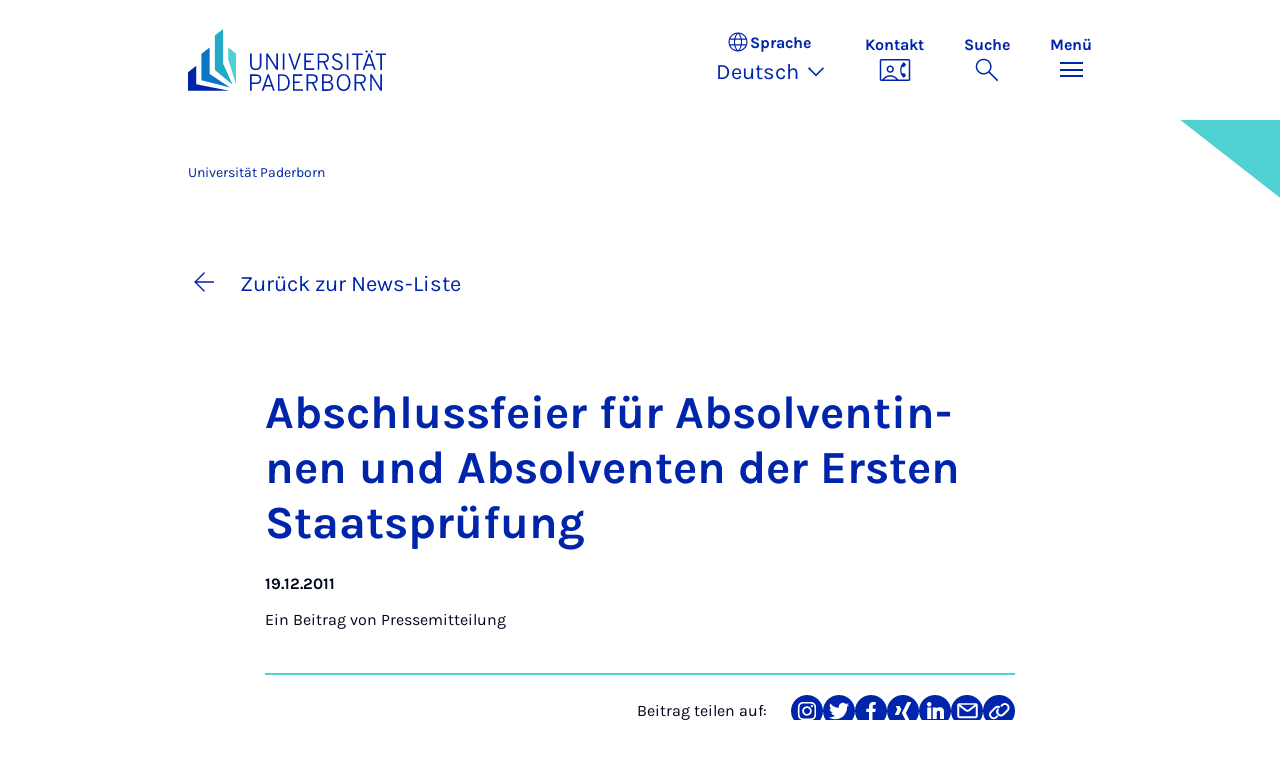

--- FILE ---
content_type: text/html; charset=utf-8
request_url: https://www.uni-paderborn.de/nachricht/37971
body_size: 17498
content:
<!DOCTYPE html>
<html lang="de">
<head>

<meta charset="utf-8">
<!-- 
	Copyright Universität Paderborn

	This website is powered by TYPO3 - inspiring people to share!
	TYPO3 is a free open source Content Management Framework initially created by Kasper Skaarhoj and licensed under GNU/GPL.
	TYPO3 is copyright 1998-2026 of Kasper Skaarhoj. Extensions are copyright of their respective owners.
	Information and contribution at https://typo3.org/
-->


<link rel="icon" href="/_assets/2fef5a57ccfb6518b32ca960619c0f44/Icons/favicon.ico" type="image/vnd.microsoft.icon">
<title>Abschlussfeier für Absolventinnen und Absolventen der Ersten Staatsprüfung | </title>
<meta name="generator" content="TYPO3 CMS">
<meta name="description" content="Am Freitag, 9. Dezember, luden das Zentrum für Bildungsforschung und Lehrerbildung (PLAZ), das Landesprüfungsamt für Erste Staatsprüfungen für Lehrämter an Schulen und der Fachschaftsrat Lehramt der Universität Paderborn die Absolventinnen und Absolventen der Ersten Staatsprüfung mit ihren Gästen zu einer Abschlussfeier ins Auditorium maximum ein.">
<meta name="viewport" content="width=device-width, initial-scale=1, minimum-scale=1, maximum-scale=5">
<meta property="og:title" content="Abschlussfeier für Absolventinnen und Absolventen der Ersten Staatsprüfung">
<meta property="og:type" content="article">
<meta property="og:url" content="https://www.uni-paderborn.de/nachricht/37971">
<meta property="og:site_name" content="Uni Paderborn">
<meta property="og:image" content="https://www.uni-paderborn.de/fileadmin/_processed_/4/f/csm_1_AbsolventInnen_Staatsexamensfeier_2011_12_09_75e29447d8.jpg">
<meta property="og:image:width" content="1200">
<meta property="og:image:height" content="901">
<meta property="og:description" content="Am Freitag, 9. Dezember, luden das Zentrum für Bildungsforschung und Lehrerbildung (PLAZ), das Landesprüfungsamt für Erste Staatsprüfungen für Lehrämter an Schulen und der Fachschaftsrat Lehramt der Universität Paderborn die Absolventinnen und Absolventen der Ersten Staatsprüfung mit ihren Gästen zu einer Abschlussfeier ins Auditorium maximum ein.">
<meta name="twitter:card" content="summary">
<meta property="upb:pageid" content="191">
<meta property="upb:changed" content="05.07.2024 15:58:40">
<meta property="upb:changedts" content="1720187920">
<meta name="copyright" content="Universität Paderborn">


<link rel="stylesheet" href="/typo3temp/assets/compressed/merged-651ef7f60a1f7281557e400a5c662884-11f13ed3c799fcf4dfcaa548e827ef6a.css.gz?1768800185" media="all">
<link href="/_assets/41f313ddc60e6583fa91411440628db0/Dist/Css/stage.min.css?1768558488" rel="stylesheet" >
<link href="/_assets/41f313ddc60e6583fa91411440628db0/Dist/Css/anchor-navigation.min.css?1768558488" rel="stylesheet" >
<link href="/_assets/41f313ddc60e6583fa91411440628db0/Dist/Css/breadcrumb.min.css?1768558488" rel="stylesheet" >






<link rel="apple-touch-icon" sizes="57x57" href="/typo3conf/ext/upb_base/Resources/Public/Icons/favicons/apple-icon-57x57.png">
<link rel="apple-touch-icon" sizes="60x60" href="/typo3conf/ext/upb_base/Resources/Public/Icons/favicons/apple-icon-60x60.png">
<link rel="apple-touch-icon" sizes="72x72" href="/typo3conf/ext/upb_base/Resources/Public/Icons/favicons/apple-icon-72x72.png">
<link rel="apple-touch-icon" sizes="76x76" href="/typo3conf/ext/upb_base/Resources/Public/Icons/favicons/apple-icon-76x76.png">
<link rel="apple-touch-icon" sizes="114x114" href="/typo3conf/ext/upb_base/Resources/Public/Icons/favicons/apple-icon-114x114.png">
<link rel="apple-touch-icon" sizes="120x120" href="/typo3conf/ext/upb_base/Resources/Public/Icons/favicons/apple-icon-120x120.png">
<link rel="apple-touch-icon" sizes="144x144" href="/typo3conf/ext/upb_base/Resources/Public/Icons/favicons/apple-icon-144x144.png">
<link rel="apple-touch-icon" sizes="152x152" href="/typo3conf/ext/upb_base/Resources/Public/Icons/favicons/apple-icon-152x152.png">
<link rel="apple-touch-icon" sizes="180x180" href="/typo3conf/ext/upb_base/Resources/Public/Icons/favicons/apple-icon-180x180.png">
<link rel="icon" type="image/png" href="/typo3conf/ext/upb_base/Resources/Public/Icons/favicons/favicon-32x32.png" sizes="32x32">
<link rel="icon" type="image/png" href="/typo3conf/ext/upb_base/Resources/Public/Icons/favicons/favicon-96x96.png" sizes="96x96">
<link rel="icon" type="image/png" href="/typo3conf/ext/upb_base/Resources/Public/Icons/favicons/favicon-16x16.png" sizes="16x16">


<meta name="msapplication-TileImage" content="/typo3conf/ext/upb_base/Resources/Public/Icons/favicons/ms-icon-144x144.png">
<link href="/typo3conf/ext/upb/Resources/Public/Files/fonts/fontawesome-webfont.woff2" as="font" crossorigin>
<link rel="canonical" href="https://www.uni-paderborn.de/nachricht/37971"/>

<link rel="alternate" hreflang="de-DE" href="https://www.uni-paderborn.de/nachricht/37971"/>
<link rel="alternate" hreflang="en-GB" href="https://www.uni-paderborn.de/en/news-item/37971"/>
<link rel="alternate" hreflang="x-default" href="https://www.uni-paderborn.de/nachricht/37971"/>
</head>
<body>

    
    

    
    








<header class="main-header sticky-top w-100">
    <nav class="navbar">
        <div class="container">
            
                    
                            <a class="navbar-brand" title="Zur Startseite" href="/">
                                <img alt="UPB Logo" src="/_assets/41f313ddc60e6583fa91411440628db0/Dist/Media/images/upb-logo-de.svg" width="393" height="123" />
                            </a>
                        
                
            <div class="d-flex navbar-actions">
                <div class="navbar-action-item d-none d-lg-block lang-switch">
                    <button class="navbar-button" data-bs-toggle="popover" data-bs-placement="bottom"
                            data-bs-offset="-40,0" data-bs-content-id="popover-content" tabindex="0" role="button">
                        <span class="header">
                            <span>Sprache</span>
                            
<svg xmlns="http://www.w3.org/2000/svg" class="icon "><use xlink:href="#icon-language"></use></svg>

                            <span class="label">Sprache</span>
                        </span>
                        
                            
                                <span class="lang">Deutsch
<svg xmlns="http://www.w3.org/2000/svg" class="icon "><use xlink:href="#icon-expand_more"></use></svg>
</span>
                            
                        
                            
                        
                            
                        
                    </button>
                </div>
                
                    <div class="navbar-action-item d-none d-lg-block contact">
                        <a class="navbar-button" title="Weiter zu Kontakt" href="/kontakt">
                            <span>Kontakt</span>
                            
<svg xmlns="http://www.w3.org/2000/svg" class="icon "><use xlink:href="#icon-contact_phone"></use></svg>

                        </a>
                    </div>
                
                <div class="d-flex navbar-actions_main">
                    <ul class="navbar-actions_main-items">
                        
                            <li class="d-none d-lg-block navbar-action-item">
                                <button class="navbar-button navbar-button--collapse-search" type="button"
                                        aria-controls="searchBarUPB" aria-expanded="false" aria-label="Suche umschalten">
                                    <span>Suche</span>
                                    
<svg xmlns="http://www.w3.org/2000/svg" class="icon icon-open search"><use xlink:href="#icon-search"></use></svg>

                                    
<svg xmlns="http://www.w3.org/2000/svg" class="icon icon-close close"><use xlink:href="#icon-close"></use></svg>

                                </button>
                            </li>
                        
                        <li class="navbar-action-item">
                            <button class="navbar-button navbar-button--collapse-menu" type="button"
                                    aria-controls="navbarUPB" aria-expanded="false" aria-label="Menü umschalten">
                                <span>Menü</span>
                                <div class="css-icon-wrapper">
                                    <div class="menu-toggle-icon"></div>
                                </div>
                            </button>
                        </li>
                    </ul>
                </div>
            </div>
        </div>
        <div id="popover-content" class="language-switcher d-none">
            <ul class="list-group list-group-flush">
                
                    
                    
                    
                        <li class="list-group-item active" aria-current="true">
                            <a class="d-block" href="/nachricht/37971">Deutsch</a>
                        </li>
                    
                
                    
                    
                    
                        <li class="list-group-item" aria-current="false">
                            <a class="d-block" href="/en/news-item/37971">English</a>
                        </li>
                    
                
                    
                    
                    
                
            </ul>
        </div>
    </nav>
    <nav class="navbar-collapse navbar-navigation bg-white collapse" id="navbarUPB">
        
<div class="container">
    <div class="row">
        <div class="col overflow-auto-mobile">
            <div class="controls">
                <button type="button" class="close-submenu">
                    Zurück
                </button>
                <ul class="breadcrumb" aria-label="breadcrumb">
                    <li>
                        <button type="button" aria-label="Zurück zum Hauptmenü">
                            Hauptmenü
                        </button>
                    </li>
                </ul>
            </div>
            <div class="menu-wrapper">
                <div class="grid">
                    <ul class="main-menu" role="menubar">
                        
                            <li>
                                
                                        <button type="button" title="toggle submenu" class="toggle-submenu">
                                            Studium
                                            
<svg xmlns="http://www.w3.org/2000/svg" class="icon "><use xlink:href="#icon-arrow_forward"></use></svg>

                                        </button>
                                    
                                
                                    
    <ul role="menu">
        <li>
            <a href="/studium" role="">
                    Seite &quot;Studium&quot; öffnen
            </a>
        </li>
        
            <li>
                
                        <a href="/studium/studieninteressierte" role="">
                            Studieninteressierte
                        </a>
                    
                
            </li>
        
            <li>
                
                        <a href="/studium/studierende" role="">
                            Studierende
                        </a>
                    
                
            </li>
        
            <li>
                
                        <a href="/studium/schulen-lehrerinnen" role="">
                            Schulen &amp; Lehrer*innen
                        </a>
                    
                
            </li>
        
    </ul>

                                
                            </li>
                        
                            <li>
                                
                                        <button type="button" title="toggle submenu" class="toggle-submenu">
                                            Lehre
                                            
<svg xmlns="http://www.w3.org/2000/svg" class="icon "><use xlink:href="#icon-arrow_forward"></use></svg>

                                        </button>
                                    
                                
                                    
    <ul role="menu">
        <li>
            <a href="/lehre" role="">
                    Seite &quot;Lehre&quot; öffnen
            </a>
        </li>
        
            <li>
                
                        <button type="button" title="toggle submenu" class="toggle-submenu">
                            Profil
                            
<svg xmlns="http://www.w3.org/2000/svg" class="icon "><use xlink:href="#icon-arrow_forward"></use></svg>

                        </button>
                    
                
                    
    <ul role="menu">
        <li>
            <a href="/lehre/profil" role="">
                    Seite &quot;Profil&quot; öffnen
            </a>
        </li>
        
            <li>
                
                        <a href="/lehre/profil/leitbild-fuer-studium-und-lehre" role="">
                            Leitbild für Studium und Lehre
                        </a>
                    
                
            </li>
        
            <li>
                
                        <a href="/lehre/profil/digitalisierung-e-learning" role="">
                            Digitalisierung &amp; E-Learning
                        </a>
                    
                
            </li>
        
            <li>
                
                        <a href="/lehre/profil/open-source" role="">
                            Open Source
                        </a>
                    
                
            </li>
        
    </ul>

                
            </li>
        
            <li>
                
                        <button type="button" title="toggle submenu" class="toggle-submenu">
                            Lehren
                            
<svg xmlns="http://www.w3.org/2000/svg" class="icon "><use xlink:href="#icon-arrow_forward"></use></svg>

                        </button>
                    
                
                    
    <ul role="menu">
        <li>
            <a href="/lehre/lehren" role="">
                    Seite &quot;Lehren&quot; öffnen
            </a>
        </li>
        
            <li>
                
                        <a href="/lehre/lehren/kompetenzorientiert-lehren" role="">
                            Kompetenzorientiert Lehren
                        </a>
                    
                
            </li>
        
            <li>
                
                        <a href="/lehre/lehren/pruefungen-gestalten" role="">
                            Prüfungen gestalten
                        </a>
                    
                
            </li>
        
            <li>
                
                        <a href="/lehre/lehren/lehre-organisieren" role="">
                            Lehre organisieren
                        </a>
                    
                
            </li>
        
            <li>
                
                        <a href="/lehre/lehren/lehrevaluation" role="">
                            Lehrevaluation
                        </a>
                    
                
            </li>
        
            <li>
                
                        <a href="/lehre/lehren/studium-generale" role="">
                            Studium Generale
                        </a>
                    
                
            </li>
        
            <li>
                
                        <a href="/lehre/lehren/upbforfuture" role="">
                            Ringvorlesung Nachhaltigkeit
                        </a>
                    
                
            </li>
        
    </ul>

                
            </li>
        
            <li>
                
                        <a href="/lehre/ki-in-der-lehre" role="">
                            KI in der Lehre
                        </a>
                    
                
            </li>
        
            <li>
                
                        <button type="button" title="toggle submenu" class="toggle-submenu">
                            Digitale Lehre
                            
<svg xmlns="http://www.w3.org/2000/svg" class="icon "><use xlink:href="#icon-arrow_forward"></use></svg>

                        </button>
                    
                
                    
    <ul role="menu">
        <li>
            <a href="/lehre/digitale-lehre" role="">
                    Seite &quot;Digitale Lehre&quot; öffnen
            </a>
        </li>
        
            <li>
                
                        <a href="/lehre/digitale-lehre" role="">
                            Digitale Lehre
                        </a>
                    
                
            </li>
        
            <li>
                
                        <a href="/lehre/digitale-lehre/lehrmaterial-digitalisieren" role="">
                            Digitale Lernräume
                        </a>
                    
                
            </li>
        
            <li>
                
                        <a href="/lehre/digitale-lehre/digitale-pruefformate" role="">
                            Digitale Prüfformate
                        </a>
                    
                
            </li>
        
            <li>
                
                        <a href="/lehre/digitale-lehre/uebersicht-pruefungssysteme" role="">
                            Übersicht Prüfungssysteme
                        </a>
                    
                
            </li>
        
            <li>
                
                        <a href="/lehre/digitale-lehre/digitale-tools" role="">
                            Digitale Tools
                        </a>
                    
                
            </li>
        
            <li>
                
                        <a href="/lehre/ki-in-der-lehre" role="">
                            KI in der Lehre
                        </a>
                    
                
            </li>
        
            <li>
                
                        <a href="/lehre/digitale-lehre/faqs" role="">
                            FAQs
                        </a>
                    
                
            </li>
        
    </ul>

                
            </li>
        
            <li>
                
                        <button type="button" title="toggle submenu" class="toggle-submenu">
                            Qualifizierung und Service
                            
<svg xmlns="http://www.w3.org/2000/svg" class="icon "><use xlink:href="#icon-arrow_forward"></use></svg>

                        </button>
                    
                
                    
    <ul role="menu">
        <li>
            <a href="/lehre/qualifizierung-und-service" role="">
                    Seite &quot;Qualifizierung und Service&quot; öffnen
            </a>
        </li>
        
            <li>
                
                        <a href="/lehre/qualifizierung-und-service/hochschuldidaktik" role="">
                            Hochschuldidaktik
                        </a>
                    
                
            </li>
        
            <li>
                
                        <a href="/lehre/qualifizierung-und-service/kompetenzzentrum-schreiben" role="">
                            Kompetenzzentrum Schreiben
                        </a>
                    
                
            </li>
        
            <li>
                
                        <a href="/lehre/qualifizierung-und-service/interne-fort-und-weiterbildung" role="">
                            Interne Fort- und Weiterbildung
                        </a>
                    
                
            </li>
        
            <li>
                
                        <a href="/lehre/qualifizierung-und-service/plaz" role="">
                            Angebote in der Lehrkräftebildung (PLAZ)
                        </a>
                    
                
            </li>
        
            <li>
                
                        <a href="/lehre/qualifizierung-und-service/angebote-der-fakultaeten" role="">
                            Angebote der Fakultäten
                        </a>
                    
                
            </li>
        
            <li>
                
                        <a href="/lehre/qualifizierung-und-service/lehre-international" role="">
                            Lehre International
                        </a>
                    
                
            </li>
        
    </ul>

                
            </li>
        
            <li>
                
                        <button type="button" title="toggle submenu" class="toggle-submenu">
                            Lehrinnovationen
                            
<svg xmlns="http://www.w3.org/2000/svg" class="icon "><use xlink:href="#icon-arrow_forward"></use></svg>

                        </button>
                    
                
                    
    <ul role="menu">
        <li>
            <a href="/lehre/lehrinnovationen" role="">
                    Seite &quot;Lehrinnovationen&quot; öffnen
            </a>
        </li>
        
            <li>
                
                        <a href="/lehre/lehrinnovationen/lehrpreise-an-der-upb" role="">
                            Lehrpreise an der UPB
                        </a>
                    
                
            </li>
        
            <li>
                
                        <a href="/lehre/lehrinnovationen/fellowship" role="">
                            Fellowship
                        </a>
                    
                
            </li>
        
            <li>
                
                        <a href="/lehre/lehrinnovationen/tag-der-lehre" role="">
                            Tag der Lehre
                        </a>
                    
                
            </li>
        
            <li>
                
                        <a href="/lehre/lehrinnovationen/lehrprojekte" role="">
                            Lehrprojekte
                        </a>
                    
                
            </li>
        
            <li>
                
                        <a href="/lehre/lehrinnovationen/e-learning-label" role="">
                            E-Learning Label
                        </a>
                    
                
            </li>
        
    </ul>

                
            </li>
        
            <li>
                
                        <button type="button" title="toggle submenu" class="toggle-submenu">
                            Lehrforschungsverbünde
                            
<svg xmlns="http://www.w3.org/2000/svg" class="icon "><use xlink:href="#icon-arrow_forward"></use></svg>

                        </button>
                    
                
                    
    <ul role="menu">
        <li>
            <a href="/lehre/lehrforschungsverbuende" role="">
                    Seite &quot;Lehrforschungsverbünde&quot; öffnen
            </a>
        </li>
        
            <li>
                
                        <a href="/lehre/lehrforschungsverbuende/dh-nrw-projekte" role="">
                            DH.NRW
                        </a>
                    
                
            </li>
        
            <li>
                
                        <a href="/lehre/lehrforschungsverbuende/stiftung-innovation-in-der-hochschullehre" role="">
                            Stiftung Innovation in der Hochschullehre
                        </a>
                    
                
            </li>
        
            <li>
                
                        <a href="/lehre/lehrforschungsverbuende/kompetenzzentrum-hochschuldidaktik-mathematik-khdm" role="">
                            Kompetenzzentrum Hochschuldidaktik Mathematik (khdm)
                        </a>
                    
                
            </li>
        
            <li>
                
                        <a href="/lehre/qpl" role="">
                            Qualitätspakt Lehre
                        </a>
                    
                
            </li>
        
    </ul>

                
            </li>
        
    </ul>

                                
                            </li>
                        
                            <li>
                                
                                        <button type="button" title="toggle submenu" class="toggle-submenu">
                                            Forschung
                                            
<svg xmlns="http://www.w3.org/2000/svg" class="icon "><use xlink:href="#icon-arrow_forward"></use></svg>

                                        </button>
                                    
                                
                                    
    <ul role="menu">
        <li>
            <a href="/forschung" role="">
                    Seite &quot;Forschung&quot; öffnen
            </a>
        </li>
        
            <li>
                
                        <button type="button" title="toggle submenu" class="toggle-submenu">
                            Forschungsprofil
                            
<svg xmlns="http://www.w3.org/2000/svg" class="icon "><use xlink:href="#icon-arrow_forward"></use></svg>

                        </button>
                    
                
                    
    <ul role="menu">
        <li>
            <a href="/forschung/forschungsprofil" role="">
                    Seite &quot;Forschungsprofil&quot; öffnen
            </a>
        </li>
        
            <li>
                
                        <a href="https://www.uni-paderborn.de/forschung/forschungsprofil#profilbereiche" role="">
                            Profilbereiche
                        </a>
                    
                
            </li>
        
            <li>
                
                        <a href="https://www.uni-paderborn.de/forschung/forschungsprofil#c478569" role="">
                            Interdisziplinäre Forschungseinrichtungen
                        </a>
                    
                
            </li>
        
            <li>
                
                        <a href="https://www.uni-paderborn.de/forschung/forschungsprofil#orte-der-forschung" role="">
                            Forschung in den Fakultäten
                        </a>
                    
                
            </li>
        
            <li>
                
                        <a href="/forschung/forschungsprofil/sonderforschungsbereiche" role="">
                            Sonderforschungsbereiche
                        </a>
                    
                
            </li>
        
            <li>
                
                        <a href="/forschung/forschungsprofil/graduiertenkollegs" role="">
                            Graduiertenkollegs und -schulen
                        </a>
                    
                
            </li>
        
            <li>
                
                        <a href="/forschung/forschungsprofil/dfg-forschungsgruppen" role="">
                            DFG-Forschungsgruppen
                        </a>
                    
                
            </li>
        
            <li>
                
                        <a href="/forschung/forschungsprofil/dfg-schwerpunktprogramme" role="">
                            DFG-Schwerpunktprogramme
                        </a>
                    
                
            </li>
        
            <li>
                
                        <a href="/forschung/forschungsprofil/erc-grants" role="">
                            ERC-Grants
                        </a>
                    
                
            </li>
        
            <li>
                
                        <a href="/forschung/forschungsprofil/leibniz-preistraegerinnen" role="">
                            Leibniz Preisträger*innen
                        </a>
                    
                
            </li>
        
    </ul>

                
            </li>
        
            <li>
                
                        <button type="button" title="toggle submenu" class="toggle-submenu">
                            Wissenschaftliche Karriere
                            
<svg xmlns="http://www.w3.org/2000/svg" class="icon "><use xlink:href="#icon-arrow_forward"></use></svg>

                        </button>
                    
                
                    
    <ul role="menu">
        <li>
            <a href="/forschung/wissenschaftliche-karriere" role="">
                    Seite &quot;Wissenschaftliche Karriere&quot; öffnen
            </a>
        </li>
        
            <li>
                
                        <a href="/jennyalonicentre" role="">
                            Frühe Karrierephase
                        </a>
                    
                
            </li>
        
            <li>
                
                        <a href="/zv/4-5/personalentwicklung/prof" role="">
                            Professur an der Universität Paderborn
                        </a>
                    
                
            </li>
        
            <li>
                
                        <a href="/zv/4-4/stellenangebote" role="">
                            Stellenportal
                        </a>
                    
                
            </li>
        
            <li>
                
                        <a href="/zv/4-5/personalentwicklung" role="">
                            Universität als Arbeitgeberin
                        </a>
                    
                
            </li>
        
    </ul>

                
            </li>
        
            <li>
                
                        <button type="button" title="toggle submenu" class="toggle-submenu">
                            Forschungsservices
                            
<svg xmlns="http://www.w3.org/2000/svg" class="icon "><use xlink:href="#icon-arrow_forward"></use></svg>

                        </button>
                    
                
                    
    <ul role="menu">
        <li>
            <a href="/forschung/forschungsservices" role="">
                    Seite &quot;Forschungsservices&quot; öffnen
            </a>
        </li>
        
            <li>
                
                        <a href="/forschung/foerder-und-antragsberatung" role="">
                            Förder- und Antragsberatung
                        </a>
                    
                
            </li>
        
            <li>
                
                        <a href="/forschung/rechtliche-beratung-in-forschung-und-entwicklung" role="">
                            Rechtliche Beratung in Forschung und Entwicklung
                        </a>
                    
                
            </li>
        
            <li>
                
                        <a href="/universitaet/ethik-kommission" role="">
                            Ethik-Kommission
                        </a>
                    
                
            </li>
        
            <li>
                
                        <a href="/forschung/forschungsinformationen-an-der-upb" role="">
                            Forschungsinformationen an der UPB
                        </a>
                    
                
            </li>
        
            <li>
                
                        <a href="/forschung/foerder-und-antragsberatung/forschungsdaten" role="">
                            Forschungsdatenmanagement
                        </a>
                    
                
            </li>
        
            <li>
                
                        <a href="https://digital.ub.uni-paderborn.de/ubpb" role="">
                            Publikationsservice der Universitätsbibliothek
                        </a>
                    
                
            </li>
        
            <li>
                
                        <a href="https://www.ub.uni-paderborn.de/publizieren/open-access" role="">
                            Open Access-Portal
                        </a>
                    
                
            </li>
        
            <li>
                
                        <a href="/forschung/patente" role="">
                            Erfindungen und Patente
                        </a>
                    
                
            </li>
        
            <li>
                
                        <a href="https://www.tecup.de" role="">
                            Gründung
                        </a>
                    
                
            </li>
        
            <li>
                
                        <a href="/forschung/netzwerk-interdisziplinaere-forschung" role="">
                            Netzwerk interdisziplinäre Forschung
                        </a>
                    
                
            </li>
        
            <li>
                
                        <a href="/forschung/fk" role="">
                            Interne Fördermittel (Forschungskommission)
                        </a>
                    
                
            </li>
        
    </ul>

                
            </li>
        
            <li>
                
                        <button type="button" title="toggle submenu" class="toggle-submenu">
                            Forschungskultur
                            
<svg xmlns="http://www.w3.org/2000/svg" class="icon "><use xlink:href="#icon-arrow_forward"></use></svg>

                        </button>
                    
                
                    
    <ul role="menu">
        <li>
            <a href="/forschung/forschungskultur" role="">
                    Seite &quot;Forschungskultur&quot; öffnen
            </a>
        </li>
        
            <li>
                
                        <a href="/gleichstellung/gleichstellungsbeauftragte/auszeichnungen/forschungsorientierte-gleichstellungsstandards" role="">
                            Forschungsorientierte Gleichstellungsstandards
                        </a>
                    
                
            </li>
        
            <li>
                
                        <a href="/gleichstellung/gleichstellungsbeauftragte/angebote/beratungsangebot-zu-gleichstellungsaspekten-bei-der-beantragung-von-forschungsprojekten" role="">
                            Gender &amp; Diversity Consulting
                        </a>
                    
                
            </li>
        
            <li>
                
                        <a href="/universitaet/ethik-kommission" role="">
                            Ethikkommission
                        </a>
                    
                
            </li>
        
            <li>
                
                        <a href="/forschung/gute-wissenschaftliche-praxis" role="">
                            Gute wissenschaftliche Praxis
                        </a>
                    
                
            </li>
        
            <li>
                
                        <a href="/forschung/forschungskultur/hrs4r" role="">
                            Human Resources Strategy for Researchers
                        </a>
                    
                
            </li>
        
    </ul>

                
            </li>
        
    </ul>

                                
                            </li>
                        
                            <li>
                                
                                        <button type="button" title="toggle submenu" class="toggle-submenu">
                                            Transfer
                                            
<svg xmlns="http://www.w3.org/2000/svg" class="icon "><use xlink:href="#icon-arrow_forward"></use></svg>

                                        </button>
                                    
                                
                                    
    <ul role="menu">
        <li>
            <a href="/transfer" role="">
                    Seite &quot;Transfer&quot; öffnen
            </a>
        </li>
        
            <li>
                
                        <a href="/transfer/gemeinsam-gestalten" role="">
                            Gemeinsam gestalten
                        </a>
                    
                
            </li>
        
            <li>
                
                        <a href="/transfer/gemeinsam-innovieren" role="">
                            Gemeinsam innovieren
                        </a>
                    
                
            </li>
        
            <li>
                
                        <a href="/transfer/gemeinsam-reflektieren" role="">
                            Gemeinsam reflektieren
                        </a>
                    
                
            </li>
        
            <li>
                
                        <a href="/transfer/kontakte-1" role="">
                            Kontakte
                        </a>
                    
                
            </li>
        
    </ul>

                                
                            </li>
                        
                            <li>
                                
                                        <button type="button" title="toggle submenu" class="toggle-submenu">
                                            International
                                            
<svg xmlns="http://www.w3.org/2000/svg" class="icon "><use xlink:href="#icon-arrow_forward"></use></svg>

                                        </button>
                                    
                                
                                    
    <ul role="menu">
        <li>
            <a href="/international" role="">
                    Seite &quot;International&quot; öffnen
            </a>
        </li>
        
            <li>
                
                        <a href="/international/internationales-profil" role="">
                            Internationales Profil
                        </a>
                    
                
            </li>
        
            <li>
                
                        <a href="/international/internationaler-campus" role="">
                            Internationaler Campus
                        </a>
                    
                
            </li>
        
    </ul>

                                
                            </li>
                        
                            <li>
                                
                                        <button type="button" title="toggle submenu" class="toggle-submenu">
                                            Universität
                                            
<svg xmlns="http://www.w3.org/2000/svg" class="icon "><use xlink:href="#icon-arrow_forward"></use></svg>

                                        </button>
                                    
                                
                                    
    <ul role="menu">
        <li>
            <a href="/universitaet" role="">
                    Seite &quot;Universität&quot; öffnen
            </a>
        </li>
        
            <li>
                
                        <button type="button" title="toggle submenu" class="toggle-submenu">
                            Über uns
                            
<svg xmlns="http://www.w3.org/2000/svg" class="icon "><use xlink:href="#icon-arrow_forward"></use></svg>

                        </button>
                    
                
                    
    <ul role="menu">
        <li>
            <a href="/universitaet" role="">
                    Seite &quot;Über uns&quot; öffnen
            </a>
        </li>
        
            <li>
                
                        <a href="/universitaet/leitbild" role="">
                            Leitbild
                        </a>
                    
                
            </li>
        
            <li>
                
                        <a href="/universitaet/presse-kommunikation-marketing/geschichte-der-hochschule" role="">
                            Geschichte
                        </a>
                    
                
            </li>
        
            <li>
                
                        <a href="/universitaet/ehrungen-der-universitaet" role="">
                            Ehrungen der Universität
                        </a>
                    
                
            </li>
        
            <li>
                
                        <a href="/universitaet/universitaetsgesellschaft-paderborn" role="">
                            Universitätsgesellschaft
                        </a>
                    
                
            </li>
        
            <li>
                
                        <a href="/alumni" role="">
                            Alumni
                        </a>
                    
                
            </li>
        
            <li>
                
                        <a href="http://www.unishop-paderborn.de" role="">
                            Unishop
                        </a>
                    
                
            </li>
        
    </ul>

                
            </li>
        
            <li>
                
                        <button type="button" title="toggle submenu" class="toggle-submenu">
                            Organisation
                            
<svg xmlns="http://www.w3.org/2000/svg" class="icon "><use xlink:href="#icon-arrow_forward"></use></svg>

                        </button>
                    
                
                    
    <ul role="menu">
        <li>
            <a href="/universitaet/organisation-der-universitaet" role="">
                    Seite &quot;Organisation&quot; öffnen
            </a>
        </li>
        
            <li>
                
                        <a href="/universitaet/praesidium" role="">
                            Präsidium
                        </a>
                    
                
            </li>
        
            <li>
                
                        <a href="/universitaet/hochschulrat" role="">
                            Hochschulrat
                        </a>
                    
                
            </li>
        
            <li>
                
                        <a href="/universitaet/senat" role="">
                            Senat
                        </a>
                    
                
            </li>
        
            <li>
                
                        <a href="/fakultaeten" role="">
                            Fakultäten
                        </a>
                    
                
            </li>
        
            <li>
                
                        <a href="/zv" role="">
                            Zentrale Hochschulverwaltung
                        </a>
                    
                
            </li>
        
            <li>
                
                        <a href="/universitaet/zentrale-wissenschaftliche-einrichtungen" role="">
                            Zentrale wissenschaftliche Einrichtungen
                        </a>
                    
                
            </li>
        
            <li>
                
                        <a href="/universitaet/zentrale-betriebseinheiten" role="">
                            Zentrale Betriebseinheiten
                        </a>
                    
                
            </li>
        
            <li>
                
                        <a href="/universitaet/vertretungen-und-beauftragte" role="">
                            Vertretungen und Beauftragte
                        </a>
                    
                
            </li>
        
            <li>
                
                        <a href="/universitaet/anlauf-und-beratungsstellen" role="">
                            Anlauf- und Beratungsstellen
                        </a>
                    
                
            </li>
        
            <li>
                
                        <a href="/universitaet/universitaetskommissionen" role="">
                            Universitätskommissionen
                        </a>
                    
                
            </li>
        
    </ul>

                
            </li>
        
            <li>
                
                        <button type="button" title="toggle submenu" class="toggle-submenu">
                            Arbeiten bei uns
                            
<svg xmlns="http://www.w3.org/2000/svg" class="icon "><use xlink:href="#icon-arrow_forward"></use></svg>

                        </button>
                    
                
                    
    <ul role="menu">
        <li>
            <a href="/universitaet/die-universitaet-als-arbeitgeberin" role="">
                    Seite &quot;Arbeiten bei uns&quot; öffnen
            </a>
        </li>
        
            <li>
                
                        <a href="/zv/4-4/stellenangebote" role="">
                            Stellenangebote
                        </a>
                    
                
            </li>
        
            <li>
                
                        <a href="/gleichstellung" role="">
                            Gleichstellung, Vereinbarkeit und Diversity
                        </a>
                    
                
            </li>
        
            <li>
                
                        <a href="/universitaet/international-relations/welcomeservices" role="">
                            Welcome Services
                        </a>
                    
                
            </li>
        
            <li>
                
                        <a href="/zv/4-5/personalentwicklung" role="">
                            Personalentwicklung
                        </a>
                    
                
            </li>
        
            <li>
                
                        <a href="/jennyalonicentre" role="">
                            Wissenschaftliche Karrierewege
                        </a>
                    
                
            </li>
        
            <li>
                
                        <a href="/universitaet/dual-career-couples" role="">
                            Dual Career Service
                        </a>
                    
                
            </li>
        
            <li>
                
                        <a href="/universitaet/gesunde-hochschule" role="">
                            Gesunde Hochschule
                        </a>
                    
                
            </li>
        
            <li>
                
                        <a href="/studium/kultur-sport-und-freizeit-an-der-universitaet-paderborn" role="">
                            Kultur, Sport und Freizeit
                        </a>
                    
                
            </li>
        
    </ul>

                
            </li>
        
            <li>
                
                        <a href="/universitaet/anreise-lageplan" role="">
                            Anfahrt und Lageplan
                        </a>
                    
                
            </li>
        
    </ul>

                                
                            </li>
                        
                            <li>
                                
                                        <button type="button" title="toggle submenu" class="toggle-submenu">
                                            Fakultäten
                                            
<svg xmlns="http://www.w3.org/2000/svg" class="icon "><use xlink:href="#icon-arrow_forward"></use></svg>

                                        </button>
                                    
                                
                                    
    <ul role="menu">
        <li>
            <a href="/fakultaeten" role="">
                    Seite &quot;Fakultäten&quot; öffnen
            </a>
        </li>
        
            <li>
                
                        <a href="https://kw.uni-paderborn.de" role="">
                            Fakultät für Kulturwissenschaften
                        </a>
                    
                
            </li>
        
            <li>
                
                        <a href="https://wiwi.uni-paderborn.de" role="">
                            Fakultät für Wirtschaftswissenschaften
                        </a>
                    
                
            </li>
        
            <li>
                
                        <a href="https://nw.uni-paderborn.de" role="">
                            Fakultät für Naturwissenschaften
                        </a>
                    
                
            </li>
        
            <li>
                
                        <a href="https://mb.uni-paderborn.de" role="">
                            Fakultät für Maschinenbau
                        </a>
                    
                
            </li>
        
            <li>
                
                        <a href="http://www.eim.uni-paderborn.de" role="">
                            Fakultät für Elektrotechnik, Informatik und Mathematik
                        </a>
                    
                
            </li>
        
    </ul>

                                
                            </li>
                        
                            <li>
                                
                                        
                                                <a href="/universitaet/presse-kommunikation-marketing/landingpage-presse" role="menuitem">
                                                    Presse
                                                </a>
                                            
                                    
                                
                            </li>
                        
                    </ul>
                    <div class="active-submenu"></div>
                </div>
            </div>
            <div class="more-links">
                
                
            </div>
        </div>
    </div>
</div>





    </nav>
    <div class="navbar-collapse navbar-search bg-white collapse" id="searchBarUPB">
        <div class="container">
            <form class="form-inline" id="searchbox_000811303303555764227:ajae23nnrte"
                  action="https://www.google.com/cse" accept-charset="utf-8">
                <input type="hidden" name="cx" value="000811303303555764227:ajae23nnrte" />
                <input type="hidden" name="cof" value="FORID:0" />
                <div class="input-group">
                    <input class="form-control" type="search" name="q"
                        placeholder="Suchen (Google)"
                        aria-label="Search">
                    <button class="btn btn-primary search-submit-btn" type="submit">
                        
<svg xmlns="http://www.w3.org/2000/svg" class="icon icon-open"><use xlink:href="#icon-search"></use></svg>

                    </button>
                </div>
            </form>
            <script type="text/javascript">
                let form = document.getElementById("searchbox_000811303303555764227:ajae23nnrte");
                form.action='/suche';
                form.cof.value='FORID:11';
            </script>
        </div>
    </div>
</header>



    
    






        
            



<section id="header" class="stage small">
    <div class="image">
        
                
                    



    
        
    

    
    
    <figure class="">
        <picture>
            
            
            
                
        
                
                <source srcset="/fileadmin/home/upb-buehne1.png" media="(max-width: 768px)" />
            
    
            
            
                
        
                
                <source srcset="/fileadmin/home/upb-buehne1.png" media="(max-width: 992px)" />
            
    
            
            
                
        
                
                <source srcset="/fileadmin/home/upb-buehne1.png" media="(max-width: 1200px)" />
            
    
            
            
                    <img itemprop="image" class="img-fluid" loading="lazy" src="/fileadmin/home/upb-buehne1.png" width="6000" height="1263" alt="" />
                
        </picture>
    </figure>



                
            
    </div>
</section>


        
    



    
        
        




<nav class="navbar navbar-scrollspy navbar-expand-xl sticky-top">
    <div class="container">
        <div class="row g-0">
            <div class="navbar-mobile">
                <a class="navbar-title text-primary text-decoration-none d-xl-none" href="#"></a>
                <button class="navbar-toggler d-xl-none" type="button" data-bs-toggle="collapse"
                        data-bs-target="#navbarScroll-0" aria-controls="navbarScroll" aria-expanded="false"
                        aria-label="Toggle navigation">
                    
<svg xmlns="http://www.w3.org/2000/svg" class="icon "><use xlink:href="#icon-expand_more"></use></svg>

                </button>
                <div id="navbarScroll-0" class="collapse navbar-collapse">
                    <div id="main-scroll-nav" class="navbar-nav navbar-nav-scroll">
                        
                    </div>
                    <div class="navbar-nav-scroll-buttons" hidden>
                        <button class="navbar-nav-scroll-button navbar-nav-scroll-button-left" type="button">
                            
<svg xmlns="http://www.w3.org/2000/svg" class="icon "><use xlink:href="#icon-chevron_left"></use></svg>

                        </button>
                        <button class="navbar-nav-scroll-button navbar-nav-scroll-button-right" type="button">
                            
<svg xmlns="http://www.w3.org/2000/svg" class="icon "><use xlink:href="#icon-chevron_right"></use></svg>

                        </button>
                    </div>
                </div>
            </div>
        </div>
    </div>
</nav>



    

    
        

<div class="container container-breadcrumb">
    <nav class="breadcrumb-nav" aria-label="breadcrumb">
        <ol class="breadcrumb" itemscope itemtype="https://schema.org/BreadcrumbList">
            
                
                <li class="breadcrumb-item active"
                    itemtype="https://schema.org/ListItem"
                    itemprop="itemListElement"
                    itemscope
                    >
                    
                            <a href="/" itemprop="item" title="Universität Paderborn"><span itemprop="name">Universität Paderborn</span></a>
                        
                    <meta itemprop="position" content="1"/>
                </li>
                
            
        </ol>
    </nav>
</div>


    

    
    
        <main class="main-content">
            <!--TYPO3SEARCH_begin--><div id="c11" class="frame frame-layout-0">
                
                
                    



                
                
                    



                
                

    
    



<article class="news-detail" itemscope="itemscope" itemtype="https://schema.org/NewsArticle">
    

    
            

    
        

        

        

        <div class="container">
            <div class="row justify-content-center">
                
                    <div class="col-12">
                        <div class="news-detail__back">
                            <a class="txt-link" href="/nachrichten">
                                
<svg xmlns="http://www.w3.org/2000/svg" class="icon "><use xlink:href="#icon-arrow_back"></use></svg>

                                Zurück zur News-Liste
                            </a>
                        </div>
                    </div>
                

                <div class="col-lg-10 col-xl-8">
                    <header class="news-detail__header">
                        <h1 itemprop="headline" class="hyphened">Ab&shy;schluss&shy;fei&shy;er für Ab&shy;sol&shy;ven&shy;tin&shy;nen und Ab&shy;sol&shy;ven&shy;ten der Ers&shy;ten Staats&shy;prü&shy;fung</h1>
                        <p class="meta">
                            <span class="date" itemprop="datePublished"
                                  content="2011-12-19">
                                    19.12.2011
                            </span>
                            
                            
                        </p>
                        
                            <p class="author" itemprop="author" itemscope="itemscope"
                               itemtype="http://schema.org/Person">
                                Ein Beitrag von
                                <span itemprop="name">Pressemitteilung</span>
                            </p>
                        
                    </header>

                    
                        <div class="social-media-share">
                            <div class="row justify-content-end align-items-center">
                                <div class="col-auto">
                                    <p class="m-0">
                                        Beitrag teilen auf:
                                    </p>
                                </div>
                                <div class="col-auto">
                                    <ul class="social-media-sharer">
                                        <li>
                                            <a href="#!" target="_blank" rel="noopener noreferrer" class="btn btn-share"
                                               data-network="instagram" type="button">
                                                <svg width="32" height="32" viewBox="0 0 32 32" fill="none" xmlns="http://www.w3.org/2000/svg">
                                                    <path fill-rule="evenodd" clip-rule="evenodd" d="M23.1075 10.6145C22.9613 10.2199 22.7281 9.86203 22.4245 9.56662C22.1319 9.26377 21.7736 9.02977 21.3763 8.88208C20.8333 8.68203 20.2592 8.57623 19.6794 8.56939C18.7171 8.52713 18.4293 8.51446 15.9936 8.51446C13.5578 8.51446 13.2657 8.51446 12.3034 8.56939C11.725 8.57604 11.1522 8.68185 10.6108 8.88208C10.2183 9.03852 9.86302 9.27323 9.56728 9.57139C9.27154 9.86956 9.04178 10.2247 8.89247 10.6145C8.69095 11.1563 8.58489 11.7279 8.57887 12.3048C8.53161 13.2682 8.52302 13.5724 8.52302 15.9894C8.52302 18.4064 8.52302 18.7149 8.57887 19.6783C8.58539 20.2551 8.69144 20.8267 8.89247 21.3685C9.0409 21.7584 9.2704 22.1134 9.56629 22.411C9.86217 22.7086 10.2179 22.9422 10.6108 23.0968C11.1518 23.299 11.7247 23.4062 12.3034 23.4137C13.2657 23.456 13.5535 23.4644 15.9936 23.4644C18.4336 23.4644 18.7171 23.4644 19.6794 23.4137C20.2595 23.4061 20.8338 23.2989 21.3763 23.0968C21.7726 22.9492 22.1306 22.7168 22.4245 22.4165C22.7262 22.1196 22.9592 21.7621 23.1075 21.3685C23.3064 20.8261 23.4123 20.2549 23.4211 19.6783C23.4641 18.7149 23.4727 18.4107 23.4727 15.9894C23.4727 13.5682 23.4727 13.2682 23.4211 12.3048C23.4129 11.7281 23.3069 11.1569 23.1075 10.6145ZM16.0021 20.6798C15.0567 20.6949 14.1282 20.4329 13.3346 19.9273C12.541 19.4216 11.9184 18.6951 11.5459 17.8403C11.1734 16.9855 11.068 16.0409 11.243 15.127C11.418 14.213 11.8655 13.3709 12.5286 12.7079C13.1917 12.0449 14.0404 11.591 14.9666 11.4039C15.8928 11.2169 16.8546 11.3051 17.7297 11.6574C18.6047 12.0098 19.3534 12.6103 19.8804 13.3825C20.4074 14.1547 20.6888 15.0636 20.6889 15.9937C20.694 16.6041 20.5769 17.2095 20.3441 17.7753C20.1113 18.3412 19.7675 18.8564 19.3323 19.2915C18.8971 19.7267 18.379 20.0733 17.8076 20.3115C17.2362 20.5496 16.6227 20.6748 16.0021 20.6798ZM20.8737 12.2287C20.6529 12.2321 20.4361 12.1707 20.2509 12.0525C20.0657 11.9343 19.9204 11.7646 19.8336 11.5649C19.7467 11.3653 19.7222 11.1447 19.7632 10.9313C19.8042 10.7179 19.9087 10.5213 20.0636 10.3666C20.2185 10.2118 20.4167 10.1059 20.633 10.0623C20.8493 10.0187 21.0739 10.0393 21.2782 10.1217C21.4825 10.204 21.6573 10.3442 21.7804 10.5246C21.9034 10.7049 21.9691 10.9171 21.9691 11.1343C21.9703 11.2769 21.9428 11.4183 21.8884 11.5505C21.8339 11.6827 21.7536 11.803 21.6518 11.9047C21.5501 12.0063 21.429 12.0872 21.2955 12.1428C21.162 12.1984 21.0187 12.2276 20.8737 12.2287ZM19.0436 16.0021C19.0343 16.5917 18.848 17.1655 18.5082 17.6513C18.1684 18.1372 17.6902 18.5134 17.1337 18.7327C16.5772 18.952 15.9672 19.0047 15.3804 18.884C14.7935 18.7634 14.256 18.4749 13.8354 18.0547C13.4147 17.6345 13.1297 17.1014 13.0161 16.5224C12.9025 15.9434 12.9655 15.3442 13.197 14.8003C13.4285 14.2563 13.8183 13.7918 14.3174 13.4651C14.8165 13.1384 15.4026 12.964 16.0021 12.9639C16.8134 12.9706 17.5889 13.2932 18.1589 13.861C18.729 14.4289 19.0471 15.1957 19.0436 15.9937V16.0021ZM16.0021 0.00844643C7.16552 0.00844643 0 7.17073 0 16.0021C0 24.8335 7.16552 32 16.0021 32C24.8388 32 32 24.8377 32 16.0021C32 7.16651 24.8259 0 16.0021 0V0.00844643ZM25.0707 19.7671C25.0551 20.5236 24.9099 21.2722 24.6412 21.9812C24.4085 22.5832 24.0513 23.1311 23.592 23.59C23.1328 24.049 22.5816 24.4092 21.9734 24.6476C21.2662 24.9126 20.5177 25.0555 19.761 25.0701C18.7859 25.1166 18.4723 25.125 15.9979 25.125C13.5234 25.125 13.2055 25.1251 12.2347 25.0701C11.4766 25.0554 10.7268 24.9125 10.018 24.6476C9.40736 24.4181 8.8558 24.0589 8.40274 23.5954C7.93712 23.1387 7.57801 22.588 7.35025 21.9812C7.08357 21.2716 6.93841 20.5234 6.92067 19.7671C6.87771 18.791 6.86482 18.4994 6.86482 16.0021C6.86482 13.5048 6.86482 13.2133 6.92067 12.2414C6.93753 11.4849 7.08272 10.7366 7.35025 10.0272C7.57801 9.42049 7.93712 8.86971 8.40274 8.41305C8.8558 7.94959 9.40736 7.59032 10.018 7.36089C10.7267 7.09573 11.4766 6.95279 12.2347 6.93834C13.2055 6.89608 13.5234 6.8834 15.9979 6.8834C18.4723 6.8834 18.7859 6.88341 19.761 6.93834C20.5177 6.95268 21.2662 7.09564 21.9734 7.36089C22.5816 7.5993 23.1328 7.95941 23.592 8.4184C24.0513 8.87739 24.4085 9.42524 24.6412 10.0272C24.9107 10.736 25.056 11.4847 25.0707 12.2414C25.118 13.2133 25.1266 13.509 25.1266 16.0021C25.1266 18.4952 25.118 18.7825 25.0707 19.7586V19.7671Z" fill="#0025AA"/>
                                                </svg>
                                                <span class="btn__text sr-only">
                                                    Teilen auf Instagram
                                                </span>
                                            </a>
                                        </li>
                                        <li>
                                            <a href="#!" target="_blank" rel="noopener noreferrer" class="btn btn-share"
                                               data-network="twitter" type="button">
                                                <svg width="32" height="32" viewBox="0 0 32 32" fill="none" xmlns="http://www.w3.org/2000/svg">
                                                    <path fill-rule="evenodd" clip-rule="evenodd" d="M15.9979 0C7.16552 0 0 7.16418 0 15.9979C0 24.8316 7.16552 32 15.9979 32C24.8302 32 32 24.8147 32 15.9979C32 7.18109 24.8345 0 15.9979 0ZM24.0655 11.8642C24.0655 12.0417 24.0655 12.2193 24.0655 12.401C24.0655 17.8957 19.8813 24.2356 12.2304 24.2356C9.96501 24.2373 7.74824 23.5896 5.85099 22.3717C6.18032 22.4103 6.51167 22.4301 6.84334 22.4309C8.71729 22.4272 10.5346 21.7984 11.9984 20.6472C11.1282 20.6215 10.2879 20.3291 9.59476 19.8108C8.90163 19.2925 8.39029 18.5742 8.1321 17.7562C8.75503 17.8762 9.39782 17.8516 10.0094 17.6843C9.06182 17.4845 8.21293 16.9701 7.60516 16.2275C6.99739 15.4848 6.66773 14.5591 6.6715 13.6056V13.5549C7.24967 13.8758 7.89821 14.0541 8.56169 14.0748C7.6818 13.4737 7.06186 12.571 6.82344 11.5436C6.58502 10.5161 6.74533 9.43811 7.27292 8.52094C8.31003 9.80314 9.61245 10.8537 11.0937 11.6028C12.575 12.3519 14.2013 12.7825 15.8647 12.8659C15.7233 12.2608 15.7209 11.6323 15.8578 11.0262C15.9947 10.4201 16.2674 9.85168 16.656 9.36245C17.0446 8.87322 17.5392 8.47549 18.1039 8.19829C18.6686 7.92109 19.289 7.77139 19.92 7.76013C20.4899 7.76193 21.0533 7.8792 21.5751 8.10463C22.0969 8.33006 22.5659 8.65881 22.9529 9.0704C23.8858 8.88726 24.7796 8.54694 25.5948 8.06445C25.2877 9.02352 24.6375 9.84046 23.7648 10.3638C24.5917 10.2668 25.3986 10.0458 26.1576 9.70863C25.5959 10.5449 24.8875 11.2762 24.0655 11.8684V11.8642Z" fill="#0025AA"/>
                                                </svg>
                                                <span class="btn__text sr-only">
                                                    Teilen auf Twitter
                                                </span>
                                            </a>
                                        </li>
                                        <li>
                                            <a href="#!" target="_blank" rel="noopener noreferrer" class="btn btn-share"
                                               data-network="facebook" type="button">
                                                <svg width="32" height="32" viewBox="0 0 32 32" fill="none" xmlns="http://www.w3.org/2000/svg">
                                                    <path fill-rule="evenodd" clip-rule="evenodd" d="M15.9979 0C7.16123 0 0 7.16089 0 16C0 24.8391 7.16123 32 15.9979 32C24.8345 32 32 24.8391 32 16C32 7.16089 24.8345 0 15.9979 0ZM20.8092 9.81136C20.8092 9.81136 19.2541 9.68454 18.6613 9.91704C17.6475 10.2975 17.626 11.1852 17.626 12.0306V13.768H20.7233L20.2937 17.0949H17.6045V25.1266H14.0991V17.0483H11.1865V13.7807H14.0991V11.0161C14.0445 10.0056 14.3884 9.01339 15.059 8.2463C15.7297 7.47922 16.6755 6.9965 17.699 6.8988C18.7425 6.85226 19.7878 6.9375 20.8092 7.15244V9.81136Z" fill="#0025AA"/>
                                                </svg>
                                                <span class="btn__text sr-only">
                                                    Teilen auf Facebook
                                                </span>
                                            </a>
                                        </li>
                                        <li>
                                            <a href="#!" target="_blank" rel="noopener noreferrer" class="btn btn-share"
                                               data-network="xing" type="button">
                                                <svg width="32" height="32" viewBox="0 0 32 32" fill="none" xmlns="http://www.w3.org/2000/svg">
                                                    <circle cx="16" cy="16" r="16" fill="#0025AA"/>
                                                    <path d="M23.703 7H20.875C20.652 7 20.322 7.105 20.185 7.381C20.048 7.657 19.875 8 19.875 8L14.875 18L17.875 24L18.185 24.619C18.323 24.894 18.652 25 18.875 25H21.703C22.203 25 22.183 24.619 22.058 24.369L21.875 24L18.875 18L23.875 8L24.059 7.631C24.184 7.381 24.203 7 23.703 7ZM12.815 11.381C12.678 11.105 12.348 11 12.125 11H9.29704C8.79704 11 8.81704 11.381 8.94204 11.631L9.12504 12L10.375 14.5L8.12504 19L7.94104 19.369C7.81604 19.619 7.79704 20 8.29704 20H11.125C11.348 20 11.678 19.894 11.816 19.619L12.125 19L14.375 14.5L13.125 12L12.815 11.381Z" fill="white"/>
                                                </svg>
                                                <span class="btn__text sr-only">
                                                    Teilen auf Xing
                                                </span>
                                            </a>
                                        </li>
                                        <li>
                                            <a href="#!" target="_blank" rel="noopener noreferrer" class="btn btn-share"
                                               data-network="linkedin" type="button">
                                                <svg width="32" height="32" viewBox="0 0 32 32" fill="none" xmlns="http://www.w3.org/2000/svg">
                                                    <path d="M32 16C32 24.8366 24.8366 32 16 32C7.16344 32 0 24.8366 0 16C0 7.16344 7.16344 0 16 0C24.8366 0 32 7.16344 32 16Z" fill="#0025AA"/>
                                                    <g clip-path="url(#clip0_3972_55834)">
                                                        <path d="M11.9572 12.4695H8.54446C8.39299 12.4695 8.27026 12.5923 8.27026 12.7437V23.7075C8.27026 23.8589 8.39299 23.9817 8.54446 23.9817H11.9572C12.1087 23.9817 12.2314 23.8589 12.2314 23.7075V12.7437C12.2314 12.5923 12.1087 12.4695 11.9572 12.4695Z" fill="white"/>
                                                        <path d="M10.252 7.01855C9.01024 7.01855 8 8.0277 8 9.26809C8 10.509 9.01024 11.5186 10.252 11.5186C11.4928 11.5186 12.5022 10.509 12.5022 9.26809C12.5023 8.0277 11.4928 7.01855 10.252 7.01855Z" fill="white"/>
                                                        <path d="M20.6378 12.1965C19.2671 12.1965 18.2538 12.7858 17.6392 13.4553V12.7432C17.6392 12.5918 17.5165 12.469 17.365 12.469H14.0967C13.9452 12.469 13.8225 12.5918 13.8225 12.7432V23.707C13.8225 23.8585 13.9452 23.9812 14.0967 23.9812H17.502C17.6535 23.9812 17.7762 23.8585 17.7762 23.707V18.2825C17.7762 16.4545 18.2727 15.7424 19.547 15.7424C20.9347 15.7424 21.045 16.884 21.045 18.3765V23.7071C21.045 23.8585 21.1677 23.9813 21.3192 23.9813H24.7258C24.8772 23.9813 25 23.8585 25 23.7071V17.6932C25 14.9752 24.4817 12.1965 20.6378 12.1965Z" fill="white"/>
                                                    </g>
                                                    <defs>
                                                        <clipPath id="clip0_3972_55834">
                                                            <rect width="17" height="17" fill="white" transform="translate(8 7)"/>
                                                        </clipPath>
                                                    </defs>
                                                </svg>
                                                <span class="btn__text sr-only">
                                                    Teilen auf LinkedIn
                                                </span>
                                            </a>
                                        </li>
                                        <li>
                                            <a href="#!" target="_blank" rel="noopener noreferrer" class="btn btn-share"
                                               data-network="mail" type="button">
                                                <svg width="32" height="32" viewBox="0 0 32 32" fill="none" xmlns="http://www.w3.org/2000/svg">
                                                    <circle cx="16" cy="16" r="16" fill="#0025AA"/>
                                                    <path fill-rule="evenodd" clip-rule="evenodd" d="M7.3125 10.4688C7.3125 9.74388 7.90013 9.15625 8.625 9.15625H24.375C25.0999 9.15625 25.6875 9.74388 25.6875 10.4688V20.9687C25.6875 21.6936 25.0999 22.2812 24.375 22.2812H8.625C7.90013 22.2812 7.3125 21.6936 7.3125 20.9687V10.4688Z" stroke="white" stroke-width="2" stroke-linecap="round" stroke-linejoin="round"/>
                                                    <path d="M25.3909 9.63745L18.2649 15.1185C17.2244 15.9189 15.7756 15.9189 14.7351 15.1185L7.60913 9.63745" stroke="white" stroke-width="2" stroke-linecap="round" stroke-linejoin="round"/>
                                                </svg>
                                                <span class="btn__text sr-only">
                                                    Teilen über E-Mail
                                                </span>
                                            </a>
                                        </li>
                                        <li>
                                            <a href="#!" target="_blank" rel="noopener noreferrer" class="btn btn-share"
                                               data-network="clipboard" type="button">
                                                <svg width="32" height="32" viewBox="0 0 32 32" fill="none" xmlns="http://www.w3.org/2000/svg">
                                                    <circle cx="16" cy="16" r="16" fill="#0025AA"/>
                                                    <path d="M14.116 21.3923L13.3461 22.1623C11.8943 23.614 9.54058 23.614 8.08882 22.1623C6.63706 20.7105 6.63706 18.3567 8.08882 16.905L12.0318 12.9612C13.4028 11.5871 15.6002 11.4991 17.0767 12.7592C18.5531 14.0194 18.8115 16.2033 17.6699 17.7732" stroke="white" stroke-width="2" stroke-linecap="round" stroke-linejoin="round"/>
                                                    <path d="M18.6215 10.7084L19.241 10.0888C20.6928 8.63706 23.0466 8.63706 24.4983 10.0888C25.9501 11.5406 25.9501 13.8943 24.4983 15.3461L20.5554 19.2891C19.1841 20.6626 16.9869 20.75 15.5108 19.4898C14.0348 18.2296 13.7766 16.0459 14.9181 14.4762" stroke="white" stroke-width="2" stroke-linecap="round" stroke-linejoin="round"/>
                                                </svg>

                                                <span class="btn__text sr-only">
                                                    Link kopieren
                                                </span>
                                            </a>
                                        </li>
                                        <li>
                                            <a href="#!" rel="noopener noreferrer" class="btn btn-share-webapi"
                                               type="button">
                                                <svg width="32" height="32" viewBox="0 0 32 32" fill="none" xmlns="http://www.w3.org/2000/svg">
                                                    <circle cx="16" cy="16" r="16" fill="#0025AA"/>
                                                    <path d="M14.116 21.3923L13.3461 22.1623C11.8943 23.614 9.54058 23.614 8.08882 22.1623C6.63706 20.7105 6.63706 18.3567 8.08882 16.905L12.0318 12.9612C13.4028 11.5871 15.6002 11.4991 17.0767 12.7592C18.5531 14.0194 18.8115 16.2033 17.6699 17.7732" stroke="white" stroke-width="2" stroke-linecap="round" stroke-linejoin="round"/>
                                                    <path d="M18.6215 10.7084L19.241 10.0888C20.6928 8.63706 23.0466 8.63706 24.4983 10.0888C25.9501 11.5406 25.9501 13.8943 24.4983 15.3461L20.5554 19.2891C19.1841 20.6626 16.9869 20.75 15.5108 19.4898C14.0348 18.2296 13.7766 16.0459 14.9181 14.4762" stroke="white" stroke-width="2" stroke-linecap="round" stroke-linejoin="round"/>
                                                </svg>

                                                <span class="btn__text sr-only">
                                                    Teilen via Web API
                                                </span>
                                            </a>
                                        </li>
                                    </ul>
                                </div>
                            </div>
                        </div>
                    

                    <div class="news-detail_content" itemprop="articleBody">
                        <p>Am Freitag, 9. Dezember, luden das Zentrum für Bildungsforschung und Lehrerbildung (PLAZ), das Landesprüfungsamt für Erste Staatsprüfungen für Lehrämter an Schulen und der Fachschaftsrat Lehramt der Universität Paderborn die Absolventinnen und Absolventen der Ersten Staatsprüfung mit ihren Gästen zu einer Abschlussfeier ins Auditorium maximum ein.</p><p>Stimmungsvoll führten Uta Heidemann-Diedrich (Violine) und Eckhard Wiemann (Klavier) mit dem ersten Satz aus der Frühlingssonate von Beethoven die Gäste in den Abend. Prof. Dr. Bardo Herzig, Direktor des PLAZ, stellte in seiner Begrüßung den Leitspruch des Abends vor, der von Albert Einstein stammt: „Gravity is not responsible for people falling in love“. Nach einer Ansprache von Linda Preuß und Line Roth vom Fachschaftsrat Lehramt wurden Studierende ausgezeichnet, die ein Profilstudium absolviert haben. Vizepräsidentin Prof. Dr. Dorothee Meister verlieh folgenden Studierenden ein Profilzertifikat: Maja Bischoff (Profil Gute gesunde Schule), Stephanie Worms, Christoph Gunter, Kerstin Rott und Maren Hornberg (Profil Umgang mit Heterogenität).</p><p>Die Gewerkschaft Erziehung und Wissenschaft (GEW) sponserte einen Geldpreis für besonderes Engagement im Studium. Der Preis, überreicht von Ralf Otto (GEW), ging an Christoph Gunter und Stephanie Worms, zwei Studierende, die sich als Förderlehrkräfte für Kinder mit Zuwanderungsgeschichte im Projekt „Chancen der Vielfalt nutzen lernen“ engagierten.</p><p>Weitere Preise wurden von der UNITY AG (vertreten durch Dr.-Ing. Frank Thielemann) für besonders gelungene Abschlussarbeiten überreicht. Preisträgerin Susanne Bürger verfasste eine Examensarbeit mit dem Thema „Leistungsreflexionen in der Portfolioarbeit – Eine theoretische und empirische Analyse“ (Betreuerin: Prof. Dr. Ingrid Scharlau). Eine weitere ausgezeichnete Arbeit stammt von Sandra Lang: „Zum Einsatz von Kriminalliteratur im gymnasialen Französischunterricht“ (Betreuerin: Prof. Dr. Sabine Schmitz). Neben der UNITYAG und der GEW traten der Philologenverband NRW und die DBV als langjährige Förderer der Paderborner Lehrerausbildung auf. Hinzugekommen sind myfinancec und P&amp;F.</p><p>Prof. em. Dr. Hans-Dieter Rinkens stellte den Absolventen und Absolventinnen das PLAZEF (Paderborner Lehrerausbildung – Zusammenschluss von Ehemaligen und Förderern) vor, das die Verbindung der Universität zu den Lehramtsabsolventinnen und -absolventen pflegt und fördert und die Kontakte der Ehemaligen untereinander vernetzt. Darüber hinaus unterstützt der Verein die Lehrerausbildung an der Universität.</p><p>Den Höhepunkt des Abends bildete die Aushändigung der Examenszeugnisse, die von Prof. Dr. Dorothee Meister, Prof. Dr. Bardo Herzig und RSD Hans-Peter Rosenthal vom Landesprüfungsamt überreicht wurden. Die weitere musikalische Untermalung des Abends gestalteten Stefanie König, Christian Schmidt (Gesang) und Arthur Sperling am Klavier. Arthur Sperling überzeugte besonders durch sein Solo am Klavier mit „Barrelhousin“. Gänsehaut stellte sich im Publikum bei dem Stück „Wenn ich tanzen will“ aus dem Musical Elizabeth ein, das Christian Schmidt und Stefanie König eindrucksvoll im Duett sangen. Abschließend klang der Abend bei einem Sektempfang aus, der von dem Fachschaftsrat Lehramt organisiert wurde.</p>
                    </div>

                    <div class="news-detail__img">
                        

	<!-- media files -->
		
			<div class="outer">
				
					

<div class="mediaelement mediaelement-image">
	
            
    <figure>
        
            <picture class="landscape-image" style="">
                <source srcset="/fileadmin/_processed_/4/f/csm_1_AbsolventInnen_Staatsexamensfeier_2011_12_09_78657969e5.jpg" media="(max-width: 768px)">
                    <img itemprop="image" class="img-fluid" loading="lazy" src="/fileadmin/_processed_/4/f/csm_1_AbsolventInnen_Staatsexamensfeier_2011_12_09_cfe79966ec.jpg" width="934" height="700" alt="Foto (Universität Paderborn, Antje Tarampouskas): Absolventinnen und Absolventen des Ersten Staatsexamens Dezember 2011." title="Foto (Universität Paderborn, Antje Tarampouskas): Absolventinnen und Absolventen des Ersten Staatsexamens Dezember 2011." />
                    <figcaption>
                        Foto (Universität Paderborn, Antje Tarampouskas): Absolventinnen und Absolventen des Ersten Staatsexamens Dezember 2011.
                        <div class="news-image-download">
                            <a href="/fileadmin/news_import/1_AbsolventInnen_Staatsexamensfeier_2011_12_09.jpg">Download (4 MB)</a>
                        </div>
                    </figcaption>
            </picture>
        
    </figure>

		
</div>




				
				
				
			</div>
		
			<div class="outer">
				
					

<div class="mediaelement mediaelement-image">
	
            
    <figure>
        
            <picture class="landscape-image" style="">
                <source srcset="/fileadmin/_processed_/b/1/csm_2_Musik_Wiemann_Heidemann_73ad46190e.jpg" media="(max-width: 768px)">
                    <img itemprop="image" class="img-fluid" loading="lazy" src="/fileadmin/_processed_/b/1/csm_2_Musik_Wiemann_Heidemann_e0793c54e5.jpg" width="934" height="700" alt="Foto: Uta Heidemann-Diedrich (Violine) und Eckhard Wiemann (Klavier) führten stimmungsvoll in den Abend ein." title="Foto: Uta Heidemann-Diedrich (Violine) und Eckhard Wiemann (Klavier) führten stimmungsvoll in den Abend ein." />
                    <figcaption>
                        Foto: Uta Heidemann-Diedrich (Violine) und Eckhard Wiemann (Klavier) führten stimmungsvoll in den Abend ein.
                        <div class="news-image-download">
                            <a href="/fileadmin/news_import/2_Musik_Wiemann_Heidemann.jpg">Download (3 MB)</a>
                        </div>
                    </figcaption>
            </picture>
        
    </figure>

		
</div>




				
				
				
			</div>
		
			<div class="outer">
				
					

<div class="mediaelement mediaelement-image">
	
            
    <figure>
        
            <picture class="landscape-image" style="">
                <source srcset="/fileadmin/_processed_/9/a/csm_3_Musik_Gesang_dc3bbabfd9.jpg" media="(max-width: 768px)">
                    <img itemprop="image" class="img-fluid" loading="lazy" src="/fileadmin/_processed_/9/a/csm_3_Musik_Gesang_bf068bd78b.jpg" width="934" height="700" alt="Foto: Stefanie König und Christian Schmidt sorgten (mit Arthur Sperling am Klavier, nicht im Bild) für eine feierliche Stimmung." title="Foto: Stefanie König und Christian Schmidt sorgten (mit Arthur Sperling am Klavier, nicht im Bild) für eine feierliche Stimmung." />
                    <figcaption>
                        Foto: Stefanie König und Christian Schmidt sorgten (mit Arthur Sperling am Klavier, nicht im Bild) für eine feierliche Stimmung.
                        <div class="news-image-download">
                            <a href="/fileadmin/news_import/3_Musik_Gesang.jpg">Download (4 MB)</a>
                        </div>
                    </figcaption>
            </picture>
        
    </figure>

		
</div>




				
				
				
			</div>
		
			<div class="outer">
				
					

<div class="mediaelement mediaelement-image">
	
            
    <figure>
        
            <picture class="landscape-image" style="">
                <source srcset="/fileadmin/_processed_/4/e/csm_4_Profilzertifikate_73efab1088.jpg" media="(max-width: 768px)">
                    <img itemprop="image" class="img-fluid" loading="lazy" src="/fileadmin/_processed_/4/e/csm_4_Profilzertifikate_c612319d98.jpg" width="934" height="700" alt="Foto: Verleihung der Profilzertifikate (von links): Maja Bischoff (Gute gesunde Schule), Christoph Gunter, Maren Hornberg, Stephanie Worms, Kerstin Rott (Umgang mit Heterogenität), Prof. Dr. Dorothee Meister." title="Foto: Verleihung der Profilzertifikate (von links): Maja Bischoff (Gute gesunde Schule), Christoph Gunter, Maren Hornberg, Stephanie Worms, Kerstin Rott (Umgang mit Heterogenität), Prof. Dr. Dorothee Meister." />
                    <figcaption>
                        Foto: Verleihung der Profilzertifikate (von links): Maja Bischoff (Gute gesunde Schule), Christoph Gunter, Maren Hornberg, Stephanie Worms, Kerstin Rott (Umgang mit Heterogenität), Prof. Dr. Dorothee Meister.
                        <div class="news-image-download">
                            <a href="/fileadmin/news_import/4_Profilzertifikate.jpg">Download (4 MB)</a>
                        </div>
                    </figcaption>
            </picture>
        
    </figure>

		
</div>




				
				
				
			</div>
		
			<div class="outer">
				
					

<div class="mediaelement mediaelement-image">
	
            
    <figure>
        
            <picture class="landscape-image" style="">
                <source srcset="/fileadmin/_processed_/3/b/csm_5_GEWPreise_ba831e4378.jpg" media="(max-width: 768px)">
                    <img itemprop="image" class="img-fluid" loading="lazy" src="/fileadmin/_processed_/3/b/csm_5_GEWPreise_d93cb1b79c.jpg" width="934" height="700" alt="Foto: Verleihung der Preise für besonderes Engagement der Gewerkschaft Erziehung und Wissenschaft (GEW) (von links): Christoph Gunter, Ralf Otto (GEW-Vorstand), Stephanie Worms, Prof. em. Dr. Hans-Dieter Rinkens (Vorstand PLAZEF)." title="Foto: Verleihung der Preise für besonderes Engagement der Gewerkschaft Erziehung und Wissenschaft (GEW) (von links): Christoph Gunter, Ralf Otto (GEW-Vorstand), Stephanie Worms, Prof. em. Dr. Hans-Dieter Rinkens (Vorstand PLAZEF)." />
                    <figcaption>
                        Foto: Verleihung der Preise für besonderes Engagement der Gewerkschaft Erziehung und Wissenschaft (GEW) (von links): Christoph Gunter, Ralf Otto (GEW-Vorstand), Stephanie Worms, Prof. em. Dr. Hans-Dieter Rinkens (Vorstand PLAZEF).
                        <div class="news-image-download">
                            <a href="/fileadmin/news_import/5_GEWPreise.jpg">Download (2 MB)</a>
                        </div>
                    </figcaption>
            </picture>
        
    </figure>

		
</div>




				
				
				
			</div>
		
			<div class="outer">
				
					

<div class="mediaelement mediaelement-image">
	
            
    <figure>
        
            <picture class="landscape-image" style="">
                <source srcset="/fileadmin/_processed_/8/0/csm_6_UNITY_Preise_e7abebe7d2.jpg" media="(max-width: 768px)">
                    <img itemprop="image" class="img-fluid" loading="lazy" src="/fileadmin/_processed_/8/0/csm_6_UNITY_Preise_2b5eb5cbac.jpg" width="934" height="700" alt="Foto: Verleihung des Preises der UNITY AG (von links): Dr.-Ing. Frank Thielemann (Unity AG), Susanne Bürger, Sebastian Graw (stellvertretend für Sandra Lang ), Prof. em. Dr. Hans-Dieter Rinkens (Vorstand PLAZEF)." title="Foto: Verleihung des Preises der UNITY AG (von links): Dr.-Ing. Frank Thielemann (Unity AG), Susanne Bürger, Sebastian Graw (stellvertretend für Sandra Lang ), Prof. em. Dr. Hans-Dieter Rinkens (Vorstand PLAZEF)." />
                    <figcaption>
                        Foto: Verleihung des Preises der UNITY AG (von links): Dr.-Ing. Frank Thielemann (Unity AG), Susanne Bürger, Sebastian Graw (stellvertretend für Sandra Lang ), Prof. em. Dr. Hans-Dieter Rinkens (Vorstand PLAZEF).
                        <div class="news-image-download">
                            <a href="/fileadmin/news_import/6_UNITY_Preise.jpg">Download (4 MB)</a>
                        </div>
                    </figcaption>
            </picture>
        
    </figure>

		
</div>




				
				
				
			</div>
		


                    </div>

                </div>
            </div>
        </div>

        

        

        

        

        

    



        


</article>




                
                    



                
                
                    



                
            </div><!--TYPO3SEARCH_end-->
        </main>
    

    





        
<footer class="footer text-white">
    <div class="bg-primary">
        
            <div class="footer_emotional prevent-select">
                



    
        
    

    
    
    <figure class="">
        <picture>
            
            
            
                
        
                
                <source srcset="/fileadmin/_processed_/d/e/csm_future_579ab74c42.png" media="(max-width: 768px)" />
            
    
            
            
                
        
                
                <source srcset="/fileadmin/_processed_/d/e/csm_future_75a955daf6.png" media="(max-width: 992px)" />
            
    
            
            
                
        
                
                <source srcset="/fileadmin/_processed_/d/e/csm_future_291cfd2c8c.png" media="(max-width: 1200px)" />
            
    
            
            
                    <img itemprop="image" class="img-fluid" loading="lazy" src="/fileadmin/_processed_/d/e/csm_future_d0dd631a63.png" width="1920" height="1281" alt="" />
                
        </picture>
    </figure>



            </div>
        
        <div class="container position-relative">
            <div class="footer_grid">
                <div class="footer_column" style="">
                    <div class="row justify-content-center">
                        <div class="col-xs-12 col-sm-7 col-md-12">
                            




        
    


        <a href="http://www.uni-paderborn.de/" title="Universität Paderborn" class="d-flex justify-content-center justify-content-lg-start">
            <img class="img-fluid" alt="Universität Paderborn" src="/_assets/41f313ddc60e6583fa91411440628db0/Dist/Media/images/upb-logo-negativ-de.svg" width="393" height="123" />
        </a>
    


                        </div>
                    </div>
                </div>

                <div class="footer_column">
                    <address>
                        <p class="d-none d-sm-block mb-2">Warburger Str. 100<br>33098 Paderborn<br>Deutschland</p>
                    </address>

                    <div class="footer-phones">
                        <div class="d-flex align-items-start">
                            <svg class="icon-contact-data" xmlns="http://www.w3.org/2000/svg" height="24px" viewBox="0 -960 960 960" width="24px" fill="#FFFF"><path d="M798-120q-125 0-247-54.5T329-329Q229-429 174.5-551T120-798q0-18 12-30t30-12h162q14 0 25 9.5t13 22.5l26 140q2 16-1 27t-11 19l-97 98q20 37 47.5 71.5T387-386q31 31 65 57.5t72 48.5l94-94q9-9 23.5-13.5T670-390l138 28q14 4 23 14.5t9 23.5v162q0 18-12 30t-30 12ZM241-600l66-66-17-94h-89q5 41 14 81t26 79Zm358 358q39 17 79.5 27t81.5 13v-88l-94-19-67 67ZM241-600Zm358 358Z"/></svg>
                            <div class="text-start">
                                <p class="mb-0">Telefon Universität</p>
                                <p><a class="text-white" href="tel:+49 5251 60-0" title="Telefon" target="_blank" onclick="_paq.push(['trackEvent', 'UPB-Footer', 'Click Phone', '+49 5251 60-0']);">
                                    +49 5251 60-0
                                </a></p>
                            </div>
                        </div>
                        
                                <div class="d-flex align-items-start">
                                    <svg class="icon-contact-data" xmlns="http://www.w3.org/2000/svg" height="24px" viewBox="0 -960 960 960" width="24px" fill="#FFFF"><path d="M480-80q-139-35-229.5-159.5T160-516v-244l320-120 320 120v244q0 152-90.5 276.5T480-80Zm0-84q104-33 172-132t68-220v-189l-240-90-240 90v189q0 121 68 220t172 132Zm0-316Z"/></svg>
                                    <div class="text-start">
                                        <p class="mb-0">
                                        <a href="/universitaet/campus-security" onclick="_paq.push([&#039;trackEvent&#039;,&#039;UPB-Footer&#039;,&#039;Campus Security clicked&#039;]);" title="Campus Security" class="text-white">
                                            Campus Security
                                        </a></p>
                                        <p><a class="text-white" href="tel:+49 5251 60-2222" title="Telefon" target="_blank" onclick="_paq.push(['trackEvent', 'UPB-Footer', 'Click Campus Security Phone', '+49 5251 60-0']);">
                                            +49 5251 60-2222
                                        </a></p>
                                    </div>
                                </div>
                            
                    </div>
                </div>

                
                    <div class="footer_column">
                        

    <div class="footer_nav-section">
        <h5 class="footer_headline text-white">
            Schnellzugriffe
        </h5>
        <ul class="nav footer_nav-quicklinks">
            
                <li class="nav-item">
                    <a href="https://www.uni-paderborn.de/quicklink/mensa" onclick="_paq.push([&#039;trackEvent&#039;,&#039;UPB-Footer&#039;,&#039;Quicklink clicked&#039;,&#039;Mensa&#039;]);" title="Mensa" class="btn-icon-link text-white">
                        
<svg xmlns="http://www.w3.org/2000/svg" class="icon "><use xlink:href="#icon-arrow_forward"></use></svg>

                        Mensa
                    </a>
                </li>
            
                <li class="nav-item">
                    <a href="https://paul.uni-paderborn.de/scripts/mgrqispi.dll?APPNAME=CampusNet&amp;PRGNAME=EXTERNALPAGES&amp;ARGUMENTS=-N000000000000001,-N000568,-Awelcome%5Fbuz" onclick="_paq.push([&#039;trackEvent&#039;,&#039;UPB-Footer&#039;,&#039;Quicklink clicked&#039;,&#039;Online-Bewerbung&#039;]);" title="Online-Bewerbung" class="btn-icon-link text-white">
                        
<svg xmlns="http://www.w3.org/2000/svg" class="icon "><use xlink:href="#icon-arrow_forward"></use></svg>

                        Online-Bewerbung
                    </a>
                </li>
            
                <li class="nav-item">
                    <a href="https://www.ub.uni-paderborn.de" onclick="_paq.push([&#039;trackEvent&#039;,&#039;UPB-Footer&#039;,&#039;Quicklink clicked&#039;,&#039;Bibliothek&#039;]);" title="Bibliothek" class="btn-icon-link text-white">
                        
<svg xmlns="http://www.w3.org/2000/svg" class="icon "><use xlink:href="#icon-arrow_forward"></use></svg>

                        Bibliothek
                    </a>
                </li>
            
                <li class="nav-item">
                    <a href="https://www.uni-paderborn.de/quicklink/paul" onclick="_paq.push([&#039;trackEvent&#039;,&#039;UPB-Footer&#039;,&#039;Quicklink clicked&#039;,&#039;PAUL&#039;]);" title="PAUL" class="btn-icon-link text-white">
                        
<svg xmlns="http://www.w3.org/2000/svg" class="icon "><use xlink:href="#icon-arrow_forward"></use></svg>

                        PAUL
                    </a>
                </li>
            
                <li class="nav-item">
                    <a href="https://panda.uni-paderborn.de" onclick="_paq.push([&#039;trackEvent&#039;,&#039;UPB-Footer&#039;,&#039;Quicklink clicked&#039;,&#039;PANDA&#039;]);" title="PANDA" class="btn-icon-link text-white">
                        
<svg xmlns="http://www.w3.org/2000/svg" class="icon "><use xlink:href="#icon-arrow_forward"></use></svg>

                        PANDA
                    </a>
                </li>
            
            
        </ul>
    </div>



                    </div>
                

                <div class="footer_column">
                    
      
    <div class="footer_nav-section">
        <h5 class="footer_headline footer_headline--mb text-white d-none d-sm-block">
            Soziale Netzwerke
        </h5>
    
        <ul class="nav footer_nav-social">
            
                <li class="nav-item">
                    <a href="https://www.instagram.com/uni_paderborn" onclick="_paq.push([&#039;trackEvent&#039;,&#039;UPB-Footer&#039;,&#039;Instagram clicked&#039;,&#039;Instagram&#039;]);" title="Instagram">
                        
<svg xmlns="http://www.w3.org/2000/svg" class="icon "><use xlink:href="#icon-instagram_icon"></use></svg>

                    </a>
                </li>
            
            
                <li class="nav-item">
                    <a href="https://www.facebook.com/unipaderborn" onclick="_paq.push([&#039;trackEvent&#039;,&#039;UPB-Footer&#039;,&#039;Facebook clicked&#039;,&#039;Facebook&#039;]);" title="Facebook">
                        
<svg xmlns="http://www.w3.org/2000/svg" class="icon "><use xlink:href="#icon-facebook_icon"></use></svg>

                    </a>
                </li>
            
            
                <li class="nav-item">
                    <a href="https://de.linkedin.com/school/uni-paderborn" onclick="_paq.push([&#039;trackEvent&#039;,&#039;UPB-Footer&#039;,&#039;LinkedIn clicked&#039;,&#039;LinkedIn&#039;]);" title="LinkedIn">
                        
<svg xmlns="http://www.w3.org/2000/svg" class="icon "><use xlink:href="#icon-linkedin_icon"></use></svg>

                    </a>
                </li>
            
            
            
                <li class="nav-item">
                    <a href="https://www.youtube.com/user/upbvideo" onclick="_paq.push([&#039;trackEvent&#039;,&#039;UPB-Footer&#039;,&#039;YouTube clicked&#039;,&#039;YouTube&#039;]);" title="Youtube">
                        
<svg xmlns="http://www.w3.org/2000/svg" class="icon "><use xlink:href="#icon-youtube_icon"></use></svg>

                    </a>
                </li>
            
            
        </ul>
    </div>



                </div>

                <div class="footer_column">
                    

    <div class="footer_nav-section">
        <h5 class="footer_headline text-white d-none d-sm-block">
            Rechtliches
        </h5>
        <ul class="nav footer_nav-policy ">
            
                    <li class="nav-item">
                        <a class="btn-icon-link p-0 text-white" title="Impressum" href="/impressum">
                            
<svg xmlns="http://www.w3.org/2000/svg" class="icon "><use xlink:href="#icon-arrow_forward"></use></svg>

                            Impressum
                        </a>
                    </li>
                
            
                    <li class="nav-item">
                        <a class="btn-icon-link p-0 text-white" title="Datenschutz" href="/datenschutzerklaerung">
                            
<svg xmlns="http://www.w3.org/2000/svg" class="icon "><use xlink:href="#icon-arrow_forward"></use></svg>

                            Datenschutz
                        </a>
                    </li>
                
            
                    <li class="nav-item">
                        <a class="btn-icon-link p-0 text-white" title="Hinweisgebersystem" href="/zv/organisationsberatung-pruefwesen/hinweisgebersystem">
                            
<svg xmlns="http://www.w3.org/2000/svg" class="icon "><use xlink:href="#icon-arrow_forward"></use></svg>

                            Hinweisgebersystem
                        </a>
                    </li>
                
            
                    <li class="nav-item">
                        <a class="btn-icon-link p-0 text-white" title="Erklärung zur Barrierefreiheit" href="/erklaerung-zur-barrierefreiheit">
                            
<svg xmlns="http://www.w3.org/2000/svg" class="icon "><use xlink:href="#icon-arrow_forward"></use></svg>

                            Erklärung zur Barrierefreiheit
                        </a>
                    </li>
                
        </ul>
    </div>
    


                </div>
            </div>
        </div>
        <div class="footer_decor">
            <div class="footer_decor-left"></div>
            <div class="footer_decor-right"></div>
        </div>
    </div>
</footer>

<!-- Matomo -->
<script type="text/javascript">
    var _paq = _paq || [];
    _paq.push(["setDomains", ["*.uni-paderborn.de"]]);
    _paq.push(['enableLinkTracking']);
    _paq.push(['setVisitorCookieTimeout','604800']);
    _paq.push(['setSessionCookieTimeout','1800']);
    _paq.push(['setReferralCookieTimeout','604800']);
    _paq.push(['trackPageView']);
    (function() {
        var u="//piwik.uni-paderborn.de/";
        _paq.push(['setTrackerUrl', u+'piwik.php']);
        _paq.push(['setSiteId', '32']);
        var d=document, g=d.createElement('script'), s=d.getElementsByTagName('script')[0];
        g.type='text/javascript'; g.async=true; g.defer=true; g.src=u+'piwik.js'; s.parentNode.insertBefore(g,s);
    })();
</script>
<noscript><p><img src="//piwik.uni-paderborn.de/piwik.php?idsite=32" style="border:0;" alt="" /></p></noscript>
<!-- End Matomo Code -->
<script src="/typo3temp/assets/compressed/merged-e9aaa0ceed5439e8442495a642e3c108-3dbbfa3d9085f74c08ccd04ab3ed04c4.js.gz?1768800185"></script>
<script src="/typo3temp/assets/compressed/merged-a3be45a33d262b097eaafd1a57aadc3b-6d17cd9a074f910d90e7c7609fd84a73.js.gz?1768457161"></script>
<script src="/typo3temp/assets/compressed/merged-c3a56b33f843f49509cb5b32020eb9ca-6af1bf86c17f685317d7fecf1c17d590.js.gz?1768457161"></script>
<script defer="defer" src="/_assets/41f313ddc60e6583fa91411440628db0/Dist/js/social-media-sharer.min.js?1768558488"></script>
<script defer="defer" src="/_assets/41f313ddc60e6583fa91411440628db0/Dist/js/navbar.min.js?1768558488"></script>
<script defer="defer" src="/_assets/41f313ddc60e6583fa91411440628db0/Dist/js/stage.min.js?1768558488"></script>
<script defer="defer" src="/_assets/41f313ddc60e6583fa91411440628db0/Dist/js/anchor-navigation.min.js?1768558488"></script>


</body>
</html>